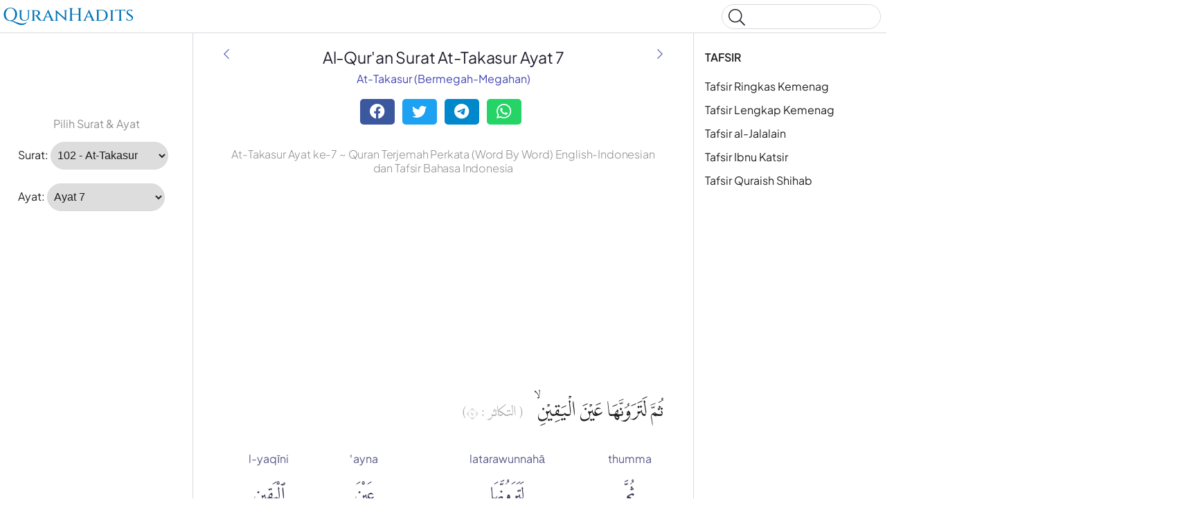

--- FILE ---
content_type: text/html
request_url: https://quranhadits.com/quran/102-at-takasur/at-takasur-ayat-7/
body_size: 5129
content:
<!doctype html>
<html lang="id"><head>
    <!-- Google tag (gtag.js) -->
    <script async src="https://www.googletagmanager.com/gtag/js?id=G-DF3K644T40"></script>
    <script>window.dataLayer = window.dataLayer || []; function gtag(){dataLayer.push(arguments);} gtag('js', new Date());gtag('config', 'G-DF3K644T40');
    </script>
    <meta charset="utf-8">
    <title>Surat At-Takasur Ayat 7 - Qur'an Tafsir Perkata</title>
    <meta name="description" content="Surat At-Takasur Ayat 7 Word By Word (Terjemah Perkata) English-Indonesia. Quran Terjemah Perkata lengkap disertai dengan Tafsir Ringkas Kemenag, Tafsir Lengkap Kemenag, Tafsir al-Jalalain, Tafsir Ibnu Katsir, Tafsir Quraish Shihab">
    <link rel="canonical" href="https://quranhadits.com/quran/102-at-takasur/at-takasur-ayat-7/">
    <meta name="viewport" content="width=device-width, initial-scale=1">
    <link rel="apple-touch-icon" sizes="180x180" href="/apple-touch-icon.png">
    <link rel="icon" type="image/png" sizes="32x32" href="/favicon-32x32.png">
    <link rel="icon" type="image/png" sizes="16x16" href="/favicon-16x16.png">
    <link rel="shortcut icon" href="/favicon.ico">
<link href="/assets/css/quran.css" rel="stylesheet">
<script type="application/ld+json">{"@context": "http://schema.org","@type": "WebPage","name": "Surat At-Takasur Ayat 7 - Qur'an Tafsir Perkata","headline": "Surat At-Takasur Ayat 7 - Qur'an Tafsir Perkata","inLanguage": "id","mainEntityOfPage": {"@type": "WebPage","@id": "https://quranhadits.com/quran/102-at-takasur/at-takasur-ayat-7/"},"publisher": {"@type": "Organization","name": "quranhadits.com","logo": {"@type": "imageObject","url": "https://quranhadits.com/assets/images/quranhadits.png"}},"author": {"@type": "Person","name": "QuranHadits"},"editor": "QuranHadits","url": "https://quranhadits.com/quran/102-at-takasur/at-takasur-ayat-7/"}</script><script async src="https://pagead2.googlesyndication.com/pagead/js/adsbygoogle.js?client=ca-pub-3288866780282962" crossorigin="anonymous"></script><script>
    var quranId = {layout: "quran_id", sura_num: "102", surah_slug: "102-at-takasur", surah_select: "102 - At-Takasur", ayah_num: "7"}         
</script>
</head>
<body dir="ltr">
  <svg class="md-svg">
      <defs>
      </defs>
 </svg>
  <input class="md-toggle" data-md-toggle="drawer" type="checkbox" id="__drawer">
  <input class="md-toggle" data-md-toggle="search" type="checkbox" id="__search">
  <label class="md-overlay" data-md-component="overlay" for="__drawer"></label>
  <a href="#content" tabindex="1" class="md-skip">
        Skip to content
      </a><header class="md-header" data-md-component="header">
    <nav class="md-header-nav md-grid">
      <div class="md-flex">
        <div class="md-flex__cell md-flex__cell--shrink">
          <label class="md-icon md-icon--menu md-header-nav__button" for="__drawer"></label>
        </div>
        <div class="md-flex__cell md-flex__cell--stretch">
          <div class="md-flex__ellipsis md-header-nav__title" data-md-component="title"><a href="https://quranhadits.com"><span>QuranHadits</span></a></div>
        </div>
        <div class="md-flex__cell md-flex__cell--shrink">
          <label class="md-icon md-icon--search md-header-nav__button" for="__search"></label>
          <div class="md-search" data-md-component="search" role="dialog">
            <label class="md-search__overlay" for="__search"></label>
            <div class="md-search__inner" role="search">
<div class="gcse-search"></div>
              <form class="md-search__form" name="search" action="/search.html" target="_top">
                <input type="text" class="md-search__input" name="q" placeholder="Search" data-md-component="query" data-md-state="active">
                <label class="md-icon md-search__icon" for="__search"></label>
                <button type="reset" class="md-icon md-search__icon" data-md-component="reset" tabindex="-1">&#xF00D;</button>
              </form>
              <div class="md-search__output">
                <div class="md-search__scrollwrap" data-md-scrollfix>
                  <div class="md-search-result" data-md-component="result">
                    <div class="md-search-result__meta">
                      Type to start searching
                    </div>
                    <ol class="md-search-result__list"></ol>
                  </div>
                </div>
              </div>
            </div>
          </div>
        </div>
      </div>
    </nav>
  </header><div class="md-container">
    <main class="md-main">
      <div class="md-main__inner md-grid" data-md-component="container">
        <div class="md-sidebar md-sidebar--primary" data-md-component="navigation">
          <div class="md-sidebar__scrollwrap">
            <div class="md-sidebar__inner">
              <nav class="md-nav md-nav--primary" data-md-level="0">
                <ul class="md-nav__list" data-md-scrollfix><li class="md-nav__item md-nav__item--active">
                    <input class="md-toggle md-nav__toggle" data-md-toggle="toc" type="checkbox" id="__toc">
                    <label class="md-nav__link md-nav__link--active" for="__toc">Tafsir <br><small class="text-muted">At-Takasur Ayat 7</small></label>
                    <nav class="md-nav md-nav--secondary">
                      <label class="md-nav__title" for="__toc">Tafsir</label>
                      <ul class="md-nav__list" data-md-scrollfix></ul>
                    </nav>
                  </li><p class="text-center text-muted">Pilih Surat &amp; Ayat</p>
<li class="md-nav__item md-nav__item--active">
  <div placeholder role="listitem">
    <label for="surah">Surat:</label>
    <select name="inputSura" id="inputSura" class="form-control" disabled>
    </select>
  </div>
</li>
<li class="md-nav__item md-nav__item--active">
  <div placeholder role="listitem">
    <label>Ayat:</label>
    <select name="inputAya" id="inputAya" class="form-control" disabled>
    </select>
  </div>
</li>
                </ul>
              </nav>
            </div>
          </div><script async src="https://pagead2.googlesyndication.com/pagead/js/adsbygoogle.js?client=ca-pub-3288866780282962" crossorigin="anonymous"></script>
          <!-- sl_160600 -->
          <ins class="adsbygoogle" style="display:block" data-ad-client="ca-pub-3288866780282962" data-ad-slot="5389216845" data-ad-format="auto" data-full-width-responsive="true"></ins>
          <script>(adsbygoogle = window.adsbygoogle || []).push({});</script></div><div class="md-sidebar md-sidebar--secondary" data-md-component="toc">
  <div class="md-sidebar__scrollwrap">
    <div class="md-sidebar__inner">
      <nav class="md-nav md-nav--secondary">
        <label class="md-nav__title" for="__toc">TAFSIR</label>
        <ul class="md-nav__list" data-md-scrollfix><li class="md-nav__item"><a href="#tafsir-ringkas-kemenag" class="md-nav__link">Tafsir Ringkas Kemenag</a></li><li class="md-nav__item"><a href="#tafsir-lengkap-kemenag" class="md-nav__link">Tafsir Lengkap Kemenag</a></li><li class="md-nav__item"><a href="#tafsir-jalalain" class="md-nav__link">Tafsir al-Jalalain</a></li><li class="md-nav__item"><a href="#tafsir-ibnu-katsir" class="md-nav__link">Tafsir Ibnu Katsir</a></li><li class="md-nav__item"><a href="#tafsir-quraish-shihab" class="md-nav__link">Tafsir Quraish Shihab</a></li></ul>
      </nav>
    </div>
  </div>
</div>
<div id="content" class="md-content">
<article class="md-content__inner md-typeset">
    <h1 id="title">Al-Qur'an Surat At-Takasur Ayat 7</h1>
    <div class="category">
        <a href="/quran/102-at-takasur/">At-Takasur (Bermegah-Megahan)</a>
    </div><a href="/quran/102-at-takasur/at-takasur-ayat-6/" title="Surat At-Takasur Ayat 6" rel="prev">
          <i class="md-icon md-icon--arrow-back"></i>
      </a><a href="/quran/102-at-takasur/at-takasur-ayat-8/" title="Surat At-Takasur Ayat 8" rel="next">
          <i class="md-icon md-icon--arrow-forward"></i>
      </a><div class="social-share">
        <div class="social-share">
          <a href="https://facebook.com/sharer.php?u=https%3A%2F%2Fquranhadits.com%2Fquran%2F102-at-takasur%2Fat-takasur-ayat-7%2F" rel="noopener noreferrer nofollow" target="_blank" class="btn social-btn btn-facebook">
            <i class="fa fa-facebook fa-lg"></i>
          </a>
          <a href="https://twitter.com/intent/tweet?url=https%3A%2F%2Fquranhadits.com%2Fquran%2F102-at-takasur%2Fat-takasur-ayat-7%2F&text=Surat+At-Takasur+Ayat+7" rel="noopener noreferrer nofollow" target="_blank" class="btn social-btn btn-twitter">
            <i class="fa fa-twitter fa-lg"></i>
          </a>
          <a href="https://telegram.me/share/url?url=https%3A%2F%2Fquranhadits.com%2Fquran%2F102-at-takasur%2Fat-takasur-ayat-7%2F&text=Surat+At-Takasur+Ayat+7" rel="noopener noreferrer nofollow" target="_blank" class="btn social-btn btn-telegram">
            <i class="fa fa-telegram fa-lg"></i>
          </a>
          <a href="https://web.whatsapp.com/send?l=en&text=Surat+At-Takasur+Ayat+7%20https%3A%2F%2Fquranhadits.com%2Fquran%2F102-at-takasur%2Fat-takasur-ayat-7%2F" rel="noopener noreferrer nofollow" target="_blank" class="btn social-btn btn-whatsapp">
            <i class="fa fa-whatsapp fa-lg"></i>
          </a>
        </div>
    </div> 
    <h2>At-Takasur Ayat ke-7 ~ Quran Terjemah Perkata (Word By Word) English-Indonesian dan Tafsir Bahasa Indonesia</h2>

    <script async src="https://pagead2.googlesyndication.com/pagead/js/adsbygoogle.js?client=ca-pub-3288866780282962" crossorigin="anonymous"></script>
    <!-- sl_resp2 -->
    <ins class="adsbygoogle" style="display:block" data-ad-client="ca-pub-3288866780282962" data-ad-slot="1288156479" data-ad-format="auto" data-full-width-responsive="true"></ins>
    <script>(adsbygoogle = window.adsbygoogle || []).push({});</script>

    <p class="quran-arabic" lang="ar" translate="no">ثُمَّ لَتَرَوُنَّهَا عَيْنَ الْيَقِيْنِۙ <small class="surah-ayah-info text-muted">( التكاثر : ٧)</small></p>
    <div id="quran-words" class="quran-list">
    <dl class="quran-dl"><dt class="qw-t" translate="no">thumma</dt><dt class="qw-c" lang="ar">ثُمَّ</dt><dt class="qw-m" lang="en">Then</dt><dd class="qw-b" lang="id">kemudian</dd></dl><dl class="quran-dl"><dt class="qw-t" translate="no">latarawunnahā</dt><dt class="qw-c" lang="ar">لَتَرَوُنَّهَا</dt><dt class="qw-m" lang="en">surely you will see it</dt><dd class="qw-b" lang="id">sungguh kamu akan melihatnya</dd></dl><dl class="quran-dl"><dt class="qw-t" translate="no">ʿayna</dt><dt class="qw-c" lang="ar">عَيْنَ</dt><dt class="qw-m" lang="en">(with the) eye</dt><dd class="qw-b" lang="id">mata/penglihatan</dd></dl><dl class="quran-dl"><dt class="qw-t" translate="no">l-yaqīni</dt><dt class="qw-c" lang="ar">ٱلْيَقِينِ</dt><dt class="qw-m" lang="en">(of) certainty</dt><dd class="qw-b" lang="id">pasti/yakin</dd></dl>
    </div>
    <h3 class="subtitle">Transliterasi Latin:</h3>    
    <q class="transliteration">ṡumma latarawunnahā 'ainal-yaqīn</q>  <em>(QS. 102:7)</em>    
    <h3 class="subtitle">English Sahih:</h3>
    <blockquote class="translation secondary" lang="en">Then you will surely see it with the eye of certainty. (<strong>QS. [102]At-Takathur verse 7</strong>)</blockquote>    
    <h3 class="subtitle">Arti / Terjemahan:</h3>
    <blockquote class="translation">Dan sesungguhnya kamu benar-benar akan melihatnya dengan 'ainul yaqin. (<strong>QS. At-Takasur ayat 7</strong>)</blockquote>

    <script async src="https://pagead2.googlesyndication.com/pagead/js/adsbygoogle.js?client=ca-pub-3288866780282962" crossorigin="anonymous"></script>
    <!-- newresponsive1 -->
    <ins class="adsbygoogle" style="display:block" data-ad-client="ca-pub-3288866780282962" data-ad-slot="8940978725" data-ad-format="auto" data-full-width-responsive="true"></ins>
    <script>(adsbygoogle = window.adsbygoogle || []).push({});</script><h3 id="tafsir-ringkas-kemenag"><a href="#tafsir-ringkas-kemenag">Tafsir Ringkas Kemenag<br><small>Kementrian Agama RI</small></a></h3>
    <p>Untuk menambah ketakutan manusia terhadap neraka Jahim, Allah mengulangi sumpahnya. Kemudian Aku bersumpah, kamu benar-benar akan melihatnya dengan mata kepala sendiri. Ketika itu kamu sadar betapa buruk akibat kelalaianmu dari iman dan taat kepada Allah.</p><h3 id="tafsir-lengkap-kemenag"><a href="#tafsir-lengkap-kemenag">Tafsir Lengkap Kemenag<br><small>Kementrian Agama RI</small></a></h3>
    <p>Kemudian dengan ayat ini, Allah menguatkan isi ayat sebelumnya, bahwa azab itu benar-benar akan dirasakan oleh orang yang teperdaya itu. Oleh karena itu, siapa saja dan dari golongan apa saja hendaklah bertakwa kepada Tuhannya serta menghindari perbuatan-perbuatan yang menyebabkan mereka disiksa. Hendaknya seseorang itu memperhatikan nikmat-nikmat Allah yang ada padanya untuk dipelihara dan dipergunakan sesuai dengan fungsi nikmat tersebut. Juga hendaknya mereka tidak melakukan kejahatan, mengada-adakan kemungkaran, dan mengharap-harapkan ampunan Allah hanya semata-mata dengan pengakuan beragama Islam dengan memakai nama dan gelar yang muluk-muluk, sedangkan ia menyalahi hukum-hukum Al-Qur'an dan melakukan tindakan yang sama dengan musuh Islam.</p><h3 id="tafsir-jalalain"><a href="#tafsir-jalalain">Tafsir al-Jalalain<br><small>Jalaluddin al-Mahalli dan Jalaluddin as-Suyuthi</small></a></h3>
    <p>(Dan sesungguhnya kalian benar-benar akan melihatnya) kalimat ayat ini mengukuhkan makna ayat sebelumnya (dengan pengetahuan yang yakin) lafal 'Ainal Yaqiin adalah Mashdar; demikian itu karena lafal Ra-aa dan lafal 'Aayana mempunyai arti yang sama.</p>  

    <script async src="https://pagead2.googlesyndication.com/pagead/js/adsbygoogle.js?client=ca-pub-3288866780282962" crossorigin="anonymous"></script>
    <!-- newresponsive2 -->
    <ins class="adsbygoogle" style="display:block" data-ad-client="ca-pub-3288866780282962" data-ad-slot="7915316445" data-ad-format="auto" data-full-width-responsive="true"></ins>
    <script>(adsbygoogle = window.adsbygoogle || []).push({});</script><h3 id="tafsir-ibnu-katsir"><a href="#tafsir-ibnu-katsir">Tafsir Ibnu Katsir<br><small>Ismail bin Umar Al-Quraisyi bin Katsir</small></a></h3>
    <p>Dan mengenai firman selanjutnya, yaitu&#58; <br /><br />Janganlah begitu, jika kalian mengetahui dengan pengetahuan 'ainul yaqin. (At-Takatsur&#58; 5) <br /><br />Yakni seandainya kalian mengetahui dengan pengetahuan yang sebenarnya, niscaya kalian tidak akan terlena dengan memperbanyak harta hingga lupa dari mencari pahala akhirat, sampai kalian masuk ke dalam kubur. Kemudian disebutkan dalam firman selanjutnya&#58;<br /><br />niscaya kalian benar-benar akan melihat neraka Jahim, dan sesungguhnya kalian benar-benar akan melihatnya dengan 'ainul yaqin. (At-Takatsur&#58; 6-7)<br /><br />Ini merupakan penjelasan dari ancaman yang telah disebutkan di atas, yaitu pada firman-Nya&#58; Janganlah begitu, kelak kalian akan mengetahui (akibat perbuatan kalian itu); dan janganlah begitu, kelak kalian akan mengetahui. (At-Takatsur&#58; 3-4)<br /><br />Allah mengancam mereka dengan keadaan tersebut, yaitu saat ahli neraka melihat neraka manakala neraka bergolak dengan sekali golak. Maka menyungkurlah semua malaikat terdekat dan nabi yang diutus dengan bersideku di atas kedua lututnya masing-masing karena takut menyaksikan peristiwa-peristiwa yang sangat mengerikan itu, sebagaimana yang akan disebutkan dalam atsar yang menceritakan keadaan tersebut.</p><h3 id="tafsir-quraish-shihab"><a href="#tafsir-quraish-shihab">Tafsir Quraish Shihab<br><small>Muhammad Quraish Shihab</small></a></h3>
    <p>Kemudian Aku bersumpah, dan Aku tekankan sumpah-Ku itu, bahwa kalian akan melihatnya dengan mata telanjang dan penuh keyakinan.</p></article>
</div>
</div>
    </main>
  </div><footer class="md-footer">
      <div class="md-footer-nav">
        <nav class="md-footer-nav__inner md-grid"><a href="/quran/102-at-takasur/at-takasur-ayat-6/" title="Surat At-Takasur Ayat 6 " class="md-flex md-footer-nav__link md-footer-nav__link--prev" rel="prev">
            <div class="md-flex__cell md-flex__cell--shrink">
              <i class="md-icon md-icon--arrow-back md-footer-nav__button"></i>
            </div>
            <div class="md-flex__cell md-flex__cell--stretch md-footer-nav__title">
              <span class="md-flex__ellipsis">
                <span class="md-footer-nav__direction">
                  Ayat Sebelumnya
                </span> Surat At-Takasur Ayat 6
              </span>
            </div>
          </a><a href="/quran/102-at-takasur/at-takasur-ayat-8/" title="Surat At-Takasur Ayat 8" class="md-flex md-footer-nav__link md-footer-nav__link--next" rel="next">
            <div class="md-flex__cell md-flex__cell--stretch md-footer-nav__title">
              <span class="md-flex__ellipsis">
                <span class="md-footer-nav__direction">
                  Ayat Selanjutnya
                </span> Surat At-Takasur Ayat 8
              </span>
            </div>
            <div class="md-flex__cell md-flex__cell--shrink">
              <i class="md-icon md-icon--arrow-forward md-footer-nav__button"></i>
            </div>
          </a></nav>
      </div>
      <div class="md-footer-meta md-typeset">
        <div class="md-footer-meta__inner md-grid">
          <div class="md-footer-copyright">
            <div class="md-footer-copyright__highlight">
              &copy; <span id="copyrighYear"></span> <a href="https://quranhadits.com">QuranHadits.com</a>
            </div>
          </div>
          <div class="md-footer-social"><div><small class="text-muted">&nbsp;&nbsp;sumber: quran.kemenag.go.id</small></div><a href="/about/" class="md-footer__link">About</a>
            <a href="/contact/" class="md-footer__link">Contact</a>
            <a href="/privacy/" class="md-footer__link">Privacy Policy</a>
          </div>
        </div>
      </div>
    </footer><script src="https://ajax.googleapis.com/ajax/libs/jquery/1.11.2/jquery.min.js"></script>
  <script>
    window.jQuery || document.write('<script src="/assets/js/jquery.min.js?v.1.11.2"><\/script>')
  </script><script src="/assets/js/quran.js"></script><script defer src="https://static.cloudflareinsights.com/beacon.min.js/vcd15cbe7772f49c399c6a5babf22c1241717689176015" integrity="sha512-ZpsOmlRQV6y907TI0dKBHq9Md29nnaEIPlkf84rnaERnq6zvWvPUqr2ft8M1aS28oN72PdrCzSjY4U6VaAw1EQ==" data-cf-beacon='{"version":"2024.11.0","token":"34c04c46c7dd4eab8669b5649e8ae11a","r":1,"server_timing":{"name":{"cfCacheStatus":true,"cfEdge":true,"cfExtPri":true,"cfL4":true,"cfOrigin":true,"cfSpeedBrain":true},"location_startswith":null}}' crossorigin="anonymous"></script>
</body>

</html>

--- FILE ---
content_type: text/html; charset=utf-8
request_url: https://www.google.com/recaptcha/api2/aframe
body_size: 265
content:
<!DOCTYPE HTML><html><head><meta http-equiv="content-type" content="text/html; charset=UTF-8"></head><body><script nonce="hlbOatQFrDF2soPmYO_syw">/** Anti-fraud and anti-abuse applications only. See google.com/recaptcha */ try{var clients={'sodar':'https://pagead2.googlesyndication.com/pagead/sodar?'};window.addEventListener("message",function(a){try{if(a.source===window.parent){var b=JSON.parse(a.data);var c=clients[b['id']];if(c){var d=document.createElement('img');d.src=c+b['params']+'&rc='+(localStorage.getItem("rc::a")?sessionStorage.getItem("rc::b"):"");window.document.body.appendChild(d);sessionStorage.setItem("rc::e",parseInt(sessionStorage.getItem("rc::e")||0)+1);localStorage.setItem("rc::h",'1768793758593');}}}catch(b){}});window.parent.postMessage("_grecaptcha_ready", "*");}catch(b){}</script></body></html>

--- FILE ---
content_type: text/css
request_url: https://quranhadits.com/assets/css/quran.css
body_size: 6835
content:
@font-face{font-family:"Plus Jakarta Sans";font-style:normal;font-weight:300;font-display:swap;src:url("/assets/fonts/plusjakartasans.woff2") format('woff2');unicode-range:U+0000-00FF, U+0131, U+0152-0153, U+02BB-02BC, U+02C6, U+02DA, U+02DC, U+2000-206F, U+2074, U+20AC, U+2122, U+2191, U+2193, U+2212, U+2215, U+FEFF, U+FFFD}@font-face{font-family:"Plus Jakarta Sans";font-style:normal;font-weight:400;font-display:swap;src:url("/assets/fonts/plusjakartasans.woff2") format('woff2');unicode-range:U+0000-00FF, U+0131, U+0152-0153, U+02BB-02BC, U+02C6, U+02DA, U+02DC, U+2000-206F, U+2074, U+20AC, U+2122, U+2191, U+2193, U+2212, U+2215, U+FEFF, U+FFFD}@font-face{font-family:"Plus Jakarta Sans";font-style:normal;font-weight:500;font-display:swap;src:url("/assets/fonts/plusjakartasans.woff2") format('woff2');unicode-range:U+0000-00FF, U+0131, U+0152-0153, U+02BB-02BC, U+02C6, U+02DA, U+02DC, U+2000-206F, U+2074, U+20AC, U+2122, U+2191, U+2193, U+2212, U+2215, U+FEFF, U+FFFD}@font-face{font-family:"Plus Jakarta Sans";font-style:normal;font-weight:600;font-display:swap;src:url("/assets/fonts/plusjakartasans.woff2") format('woff2');unicode-range:U+0000-00FF, U+0131, U+0152-0153, U+02BB-02BC, U+02C6, U+02DA, U+02DC, U+2000-206F, U+2074, U+20AC, U+2122, U+2191, U+2193, U+2212, U+2215, U+FEFF, U+FFFD}@font-face{font-family:"Plus Jakarta Sans";font-style:normal;font-weight:700;font-display:swap;src:url("/assets/fonts/plusjakartasans.woff2") format('woff2');unicode-range:U+0000-00FF, U+0131, U+0152-0153, U+02BB-02BC, U+02C6, U+02DA, U+02DC, U+2000-206F, U+2074, U+20AC, U+2122, U+2191, U+2193, U+2212, U+2215, U+FEFF, U+FFFD}@font-face{font-family:"mdicons";font-style:normal;font-weight:400;src:url("/assets/fonts/mdicons.woff2") format("woff2")}@font-face{font-family:'amiri_quran';font-style:normal;font-weight:400;font-display:swap;src:url("/assets/fonts/amiri_quran.woff2") format('woff2')}@font-face{font-family:'id_lpmq';src:url("/assets/fonts/id_lpmq.woff2") format('woff2');font-style:normal;font-weight:normal;font-display:swap}.text-muted{color:#909090}html{box-sizing:border-box}*,:after,:before{box-sizing:inherit}html{-webkit-text-size-adjust:none;-moz-text-size-adjust:none;-ms-text-size-adjust:none;text-size-adjust:none}body{margin:0}hr{overflow:visible;box-sizing:content-box}a{-webkit-text-decoration-skip:objects}a,button,input,label{-webkit-tap-highlight-color:transparent}a{color:inherit;text-decoration:none}a:hover{color:#4747B5}small,sub,sup{font-size:80%}sub,sup{position:relative;line-height:0;vertical-align:baseline}sub{bottom:-0.25em}sup{top:-0.5em}img{border-style:none}table{border-collapse:separate;border-spacing:0}td,th{font-weight:400;vertical-align:top}button{margin:0;padding:0;border:0;outline-style:none;background:transparent;font-size:inherit}input{border:0;outline:0}.md-icon,.md-nav__button,.md-nav__link:after,.md-nav__title:before{font-family:'mdicons';font-style:normal;font-variant:normal;font-weight:400;line-height:1;text-transform:none;white-space:nowrap;speak:none;word-wrap:normal;direction:ltr}.md-content{min-height:100vh}.md-content__icon,.md-footer-nav__button,.md-header-nav__button,.md-nav__button,.md-nav__title:before{display:inline-block;margin:0.2rem;padding:0.4rem;font-size:1.2rem;cursor:pointer}.md-icon--arrow-back:before{content:"\F053"}.md-icon--arrow-forward:before{content:"\F054"}.md-icon--menu:before{content:"\F0C9"}.md-icon--search:before{content:"\F002"}body{-webkit-font-smoothing:antialiased;-moz-osx-font-smoothing:grayscale}body,input{color:rgba(0, 0, 0, 0.87);font-feature-settings:"kern", "liga";font-family:"Plus Jakarta Sans", Helvetica Neue, Helvetica, Arial, sans-serif}code,kbd,pre{color:rgba(0, 0, 0, 0.87);font-feature-settings:"kern";font-family:Courier New, Courier, monospace}.md-typeset{font-size:0.8rem;line-height:1.7;-webkit-print-color-adjust:exact}.md-typeset blockquote,.md-typeset ol,.md-typeset p,.md-typeset ul{margin:0.7em 0}.md-typeset h1{margin:0 0 1rem;color:#1f1e2e;font-size:1.15rem;line-height:1.5;text-align:center}.md-typeset h1,.md-typeset h2{font-weight:400;letter-spacing:-0.01em}.md-typeset h2{font-size:1.11rem;line-height:1.3}.md-typeset h3{margin:1.5rem 0 0.8rem;font-size:1.1rem;font-weight:400;line-height:1.3}.md-typeset h2 + h3{margin-top:0.8rem}.md-typeset h4{font-size:1rem}.md-typeset h4,.md-typeset h5,.md-typeset h6{margin:0.8rem 0;font-weight:400;letter-spacing:-0.01em}.md-typeset h5,.md-typeset h6{color:rgba(0, 0, 0, 0.54);font-size:0.64rem}.md-typeset h5{text-transform:uppercase}.md-typeset hr{margin:1.5em 0;border-bottom:0.05rem dotted rgba(0, 0, 0, 0.26)}.md-typeset a{color:#4747B5;word-break:break-word}.md-typeset a,.md-typeset a:before{-webkit-transition:color 0.125s;transition:color 0.125s}.md-typeset a:active,.md-typeset a:hover{color:#9292DE}.md-typeset code,.md-typeset pre{background-color:hsla(0, 0%, 92.5%, 0.5);color:#37474f;font-size:85%;direction:ltr}.md-typeset code{margin:0 0.29412em;padding:0.07353em 0;border-radius:0.1rem;box-shadow:0.29412em 0 0 hsla(0, 0%, 92.5%, 0.5), -0.29412em 0 0 hsla(0, 0%, 92.5%, 0.5);word-break:break-word;-webkit-box-decoration-break:clone;box-decoration-break:clone}.md-typeset h1 code,.md-typeset h2 code,.md-typeset h3 code,.md-typeset h4 code,.md-typeset h5 code,.md-typeset h6 code{margin:0;background-color:transparent;box-shadow:none}.md-typeset a > code{margin:inherit;padding:inherit;border-radius:initial;background-color:inherit;color:inherit;box-shadow:none}.md-typeset pre{position:relative;margin:1em 0;border-radius:0.1rem;line-height:1.4;-webkit-overflow-scrolling:touch}.md-typeset pre > code{display:block;margin:0;padding:0.525rem 0.6rem;background-color:transparent;font-size:inherit;box-shadow:none;-webkit-box-decoration-break:slice;box-decoration-break:slice;overflow:auto}.md-typeset pre > code::-webkit-scrollbar{width:0.2rem;height:0.2rem}.md-typeset pre > code::-webkit-scrollbar-thumb{background-color:rgba(0, 0, 0, 0.26)}.md-typeset pre > code::-webkit-scrollbar-thumb:hover{background-color:#9292DE}.md-typeset kbd{padding:0 0.29412em;border-radius:0.15rem;border:0.05rem solid #c9c9c9;border-bottom-color:#bcbcbc;background-color:#fcfcfc;color:#555;font-size:85%;box-shadow:0 0.05rem 0 #b0b0b0;word-break:break-word}.md-typeset mark{margin:0 0.25em;padding:0.0625em 0;border-radius:0.1rem;background-color:rgba(255, 235, 59, 0.5);box-shadow:0.25em 0 0 rgba(255, 235, 59, 0.5), -0.25em 0 0 rgba(255, 235, 59, 0.5);word-break:break-word;-webkit-box-decoration-break:clone;box-decoration-break:clone}.md-typeset abbr{border-bottom:0.05rem dotted rgba(0, 0, 0, 0.54);text-decoration:none;cursor:help}.md-typeset small{opacity:0.75}.md-typeset sub,.md-typeset sup{margin-left:0.07812em}.md-typeset blockquote{padding-left:0.6rem;border-left:0.2rem solid rgba(0, 0, 0, 0.26);color:rgba(0, 0, 0, 0.9)}.md-typeset blockquote.translation.secondary{border-color:rgba(51, 0, 102, .58);font-style:italic;color:#666}.md-typeset ul{list-style-type:disc}.md-typeset ol,.md-typeset ul{margin-left:0.625em;padding:0}.md-typeset ol ol,.md-typeset ul ol{list-style-type:lower-alpha}.md-typeset ol ol ol,.md-typeset ul ol ol{list-style-type:lower-roman}.md-typeset ol li,.md-typeset ul li{margin-bottom:0.3em;margin-left:1.25em}.md-typeset ol li blockquote,.md-typeset ol li p,.md-typeset ul li blockquote,.md-typeset ul li p{margin:0.5em 0}.md-typeset ol li:last-child,.md-typeset ul li:last-child{margin-bottom:0}.md-typeset ol li ol,.md-typeset ol li ul,.md-typeset ul li ol,.md-typeset ul li ul{margin:0.5em 0 0.5em 0.625em}.md-typeset dd{margin:1em 0 1em 1.875em}.md-typeset iframe,.md-typeset img,.md-typeset svg{max-width:100%}.md-typeset table:not([class]){box-shadow:0 2px 2px 0 rgba(0, 0, 0, 0.14), 0 1px 5px 0 rgba(0, 0, 0, 0.12), 0 3px 1px -2px rgba(0, 0, 0, 0.2);display:inline-block;max-width:100%;border-radius:0.1rem;font-size:0.64rem;overflow:auto;-webkit-overflow-scrolling:touch}.md-typeset table:not([class]) + *{margin-top:1.5em}.md-typeset table:not([class]) td:not([align]),.md-typeset table:not([class]) th:not([align]){text-align:left}.md-typeset table:not([class]) th{min-width:5rem;padding:0.6rem 0.8rem;background-color:rgba(0, 0, 0, 0.54);color:#fff;vertical-align:top}.md-typeset table:not([class]) td{padding:0.6rem 0.8rem;border-top:0.05rem solid rgba(0, 0, 0, 0.07);vertical-align:top}.md-typeset table:not([class]) tr{-webkit-transition:background-color 0.125s;transition:background-color 0.125s}.md-typeset table:not([class]) tr:hover{background-color:rgba(0, 0, 0, 0.035);box-shadow:inset 0 0.05rem 0 #fff}.md-typeset table:not([class]) tr:first-child td{border-top:0}.md-typeset table:not([class]) a{word-break:normal}.md-typeset__scrollwrap{margin:1em -0.8rem;overflow-x:auto;-webkit-overflow-scrolling:touch}.md-typeset .md-typeset__table{display:inline-block;margin-bottom:0.5em;padding:0 0.8rem}.md-typeset .md-typeset__table table{display:table;width:100%;margin:0;overflow:hidden}html{font-size:125%;overflow-x:hidden}body,html{height:100%}body{position:relative;font-size:0.5rem}hr{display:block;height:0.05rem;padding:0;border:0}.md-svg{display:none}.md-grid{margin-right:auto;margin-left:auto}.md-container,.md-main{overflow:auto}.md-container{display:table;width:100%;height:100%;table-layout:fixed}.md-main{display:table-row;height:100%}.md-main__inner{height:100%;padding-bottom:0.05rem}.md-toggle{display:none}.md-overlay{position:fixed;top:0;width:0;height:0;-webkit-transition:width 0s 0.25s, height 0s 0.25s, opacity 0.25s;transition:width 0s 0.25s, height 0s 0.25s, opacity 0.25s;background-color:rgba(0, 0, 0, 0.54);opacity:0;z-index:3}.md-flex{display:table}.md-flex__cell{display:table-cell;position:relative;vertical-align:top}.md-flex__cell--shrink{width:0}.md-flex__cell--stretch{display:table;width:100%;table-layout:fixed}.md-flex__ellipsis{display:table-cell;text-overflow:ellipsis;white-space:nowrap;overflow:hidden}.md-skip{position:fixed;width:0.05rem;height:0.05rem;margin:0.5rem;padding:0.3rem 0.5rem;-webkit-transform:translateY(0.4rem);transform:translateY(0.4rem);border-radius:0.1rem;background-color:rgba(0, 0, 0, 0.87);color:#fff;font-size:0.64rem;opacity:0;overflow:hidden}.md-skip:focus{width:auto;height:auto;clip:auto;-webkit-transform:translateX(0);transform:translateX(0);-webkit-transition:opacity 0.175s 75ms, -webkit-transform 0.25s cubic-bezier(0.4, 0, 0.2, 1);transition:opacity 0.175s 75ms, -webkit-transform 0.25s cubic-bezier(0.4, 0, 0.2, 1);transition:transform 0.25s cubic-bezier(0.4, 0, 0.2, 1), opacity 0.175s 75ms;transition:transform 0.25s cubic-bezier(0.4, 0, 0.2, 1), opacity 0.175s 75ms, -webkit-transform 0.25s cubic-bezier(0.4, 0, 0.2, 1);opacity:1;z-index:10}@page{margin:25mm}.md-content__inner{padding:0 0.8rem 1rem}.md-content__inner:before{display:block;height:0.4rem;content:""}.md-content__inner > :last-child{margin-bottom:0}.md-content__icon{position:relative;margin:0.4rem 0;padding:0;float:right}.md-typeset .md-content__icon{color:rgba(0, 0, 0, 0.26)}.md-header{top:0;right:0;left:0;height:2.4rem;background:#fff;color:#202124;border-bottom:1px solid #D7D9DE;z-index:2;-webkit-backface-visibility:hidden;backface-visibility:hidden}.md-header-nav{padding:0 0.2rem}.md-header-nav__button{position:relative;-webkit-transition:opacity 0.25s;transition:opacity 0.25s;z-index:1}.md-header-nav__button:hover{opacity:0.7}.md-header-nav__button.md-logo *{display:block}.md-header-nav__title{font-family:"mdicons";font-size:1.3rem;color:#0074b5;line-height:2.4rem}.md-header-nav__title #lang{font-family:"Plus Jakarta Sans", Helvetica Neue, Helvetica, Arial, sans-serif;font-size:16px;vertical-align:top;}.md-footer{background-color:#1f1e2e;color:#fff}.md-footer-nav__inner{padding:0.2rem;overflow:auto}.md-footer-nav__link{padding-top:1.4rem;padding-bottom:0.4rem;-webkit-transition:opacity 0.25s;transition:opacity 0.25s}.md-footer-nav__link:hover{opacity:0.7}.md-footer-nav__link--prev{width:25%;float:left}.md-footer-nav__link--next{width:75%;float:right;text-align:right}.md-footer-nav__button{-webkit-transition:background 0.25s;transition:background 0.25s}.md-footer-nav__title{position:relative;padding:0 1rem;font-size:0.7rem;line-height:2.4rem}.md-footer-nav__direction{position:absolute;right:0;left:0;margin-top:-1rem;padding:0 1rem;color:hsla(0, 0%, 100%, 0.4);font-size:0.65rem}.md-footer-meta{background-color:#181824}.md-footer-meta__inner{padding:0.2rem;overflow:auto}html .md-footer-meta.md-typeset a{color:hsla(0, 0%, 100%, 0.7)}html .md-footer-meta.md-typeset a:focus,html .md-footer-meta.md-typeset a:hover{color:#fff}.md-footer-copyright{margin:0 0.6rem;padding:0.7rem 0;color:hsla(0, 0%, 100%, 0.3);font-size:0.64rem}.md-footer-copyright__highlight{color:hsla(0, 0%, 100%, 0.7)}.md-footer-social{margin:0 0.4rem;padding:0.2rem 0 0.6rem}.md-footer__link{display:inline-block;padding:0 0.5rem;font-size:0.7rem;text-align:center}.md-footer__link:before{line-height:1.9}.md-nav{font-size:0.8rem;}.md-nav__title{display:block;margin-bottom:1rem;padding:0 0.6rem;font-weight:600;text-overflow:ellipsis;overflow:hidden}.md-nav__title:before{display:none;content:"\F053"}.md-nav__title .md-nav__button{display:none}.md-nav__list{margin:0;margin-top: 20px;padding:0;list-style:none}.md-nav__item{padding:0 0.6rem}.md-nav__item:last-child{padding-bottom:0.6rem}.md-nav__item .md-nav__item{padding-right:0}.md-nav__item .md-nav__item:last-child{padding-bottom:0;border:0}.md-nav__button img{width:100%;height:auto}.md-nav__link{display:block;margin-top:0.625em;-webkit-transition:color 0.125s;transition:color 0.125s;text-overflow:ellipsis;cursor:pointer;overflow:hidden;line-height: 1.3;}.md-nav__item--nested > .md-nav__link:after{content:"\F105"}html .md-nav__link[for="__toc"],html .md-nav__link[for="__toc"] + .md-nav__link:after,html .md-nav__link[for="__toc"] ~ .md-nav{display:none}.md-nav__link[data-md-state="blur"]{color:rgba(0, 0, 0, 0.54)}.md-nav__link--active,.md-nav__link:active{color:#4747B5}.md-nav__item--nested > .md-nav__link{color:inherit}.md-nav__link:focus,.md-nav__link:hover{color:#9292DE}.md-search__overlay{opacity:0;z-index:1}.md-search__form{position:relative}.md-search__input{position:relative;padding:0 2.2rem 0 3.6rem;text-overflow:ellipsis;z-index:2}.md-search__input::placeholder{-webkit-transition:color 0.25s cubic-bezier(0.1, 0.7, 0.1, 1);transition:color 0.25s cubic-bezier(0.1, 0.7, 0.1, 1)}.md-search__input::placeholder,.md-search__input ~ .md-search__icon{color:rgba(0, 0, 0, 0.54)}.md-search__icon{position:absolute;-webkit-transition:color 0.25s cubic-bezier(0.1, 0.7, 0.1, 1), opacity 0.25s;transition:color 0.25s cubic-bezier(0.1, 0.7, 0.1, 1), opacity 0.25s;font-size:1.2rem;cursor:pointer;z-index:2}.md-search__icon:hover{opacity:0.7}.md-search__icon[for="__search"]{top:0.5rem;left:0.5rem}.md-search__icon[for="__search"]:before{content:"\F002"}.md-search__icon[type="reset"]{top:0.3rem;right:0.5rem;-webkit-transform:scale(0.125);transform:scale(0.125);-webkit-transition:opacity 0.15s, -webkit-transform 0.15s cubic-bezier(0.1, 0.7, 0.1, 1);transition:opacity 0.15s, -webkit-transform 0.15s cubic-bezier(0.1, 0.7, 0.1, 1);transition:transform 0.15s cubic-bezier(0.1, 0.7, 0.1, 1), opacity 0.15s;transition:transform 0.15s cubic-bezier(0.1, 0.7, 0.1, 1), opacity 0.15s, -webkit-transform 0.15s cubic-bezier(0.1, 0.7, 0.1, 1);opacity:0}[data-md-toggle="search"]:checked ~ .md-header .md-search__input:valid ~ .md-search__icon[type="reset"]{-webkit-transform:scale(1);transform:scale(1);opacity:1}[data-md-toggle="search"]:checked ~ .md-header .md-search__input:valid ~ .md-search__icon[type="reset"]:hover{opacity:0.7}.md-search-result__meta{padding:0 0.8rem;background-color:rgba(0, 0, 0, 0.07);color:rgba(0, 0, 0, 0.54);font-size:0.64rem;line-height:1.8rem}.md-sidebar{position:absolute;width:13.9rem;padding:1.2rem 0;overflow:hidden}.md-sidebar[data-md-state="lock"]{position:fixed;top:2.4rem}.md-sidebar--secondary{display:none}.md-sidebar__scrollwrap{max-height:100%;margin:0 0.2rem;overflow-y:auto;-webkit-backface-visibility:hidden;backface-visibility:hidden}.md-sidebar__scrollwrap::-webkit-scrollbar{width:0.2rem;height:0.2rem}.md-sidebar__scrollwrap::-webkit-scrollbar-thumb{background-color:rgba(0, 0, 0, 0.26)}.md-sidebar__scrollwrap::-webkit-scrollbar-thumb:hover{background-color:#9292DE}.md-typeset h1[id]:before{display:block;margin-top:-9px;padding-top:9px;content:""}.md-typeset h1[id]:target:before{margin-top:-3.45rem;padding-top:3.45rem}.md-typeset h2[id]:before{display:block;margin-top:-8px;padding-top:8px;content:""}.md-typeset h2[id]:target:before{margin-top:-3.4rem;padding-top:3.4rem}.md-typeset h3[id]:before{display:block;margin-top:-9px;padding-top:9px;content:""}.md-typeset h3[id]:target:before{margin-top:-3.45rem;padding-top:3.45rem}.md-typeset h4[id]:before{display:block;margin-top:-9px;padding-top:9px;content:""}.md-typeset h4[id]:target:before{margin-top:-3.45rem;padding-top:3.45rem}.md-typeset h5[id]:before{display:block;margin-top:-11px;padding-top:11px;content:""}.md-typeset h5[id]:target:before{margin-top:-3.55rem;padding-top:3.55rem}.md-typeset h6[id]:before{display:block;margin-top:-11px;padding-top:11px;content:""}.md-typeset h6[id]:target:before{margin-top:-3.55rem;padding-top:3.55rem}.md-nav--primary .md-nav__link{position:relative;margin-top:0;padding:0.3rem 0.8rem}.md-nav--primary .md-nav__link:after{position:absolute;top:50%;right:0.6rem;margin-top:-0.6rem;color:inherit;font-size:1.2rem}@media print{.md-typeset a:after{color:rgba(0, 0, 0, 0.54);content:" [" attr(href) "]"}.md-typeset code,.md-typeset pre{white-space:pre-wrap}.md-typeset code{box-shadow:none;-webkit-box-decoration-break:initial;box-decoration-break:slice}.md-content__icon,.md-footer,.md-header,.md-sidebar,.md-typeset .headerlink{display:none}}@media only screen and (max-width: 44.9375em){.md-typeset pre{margin:1em -0.8rem;border-radius:0}.md-typeset pre > code{padding:0.525rem 0.8rem}.md-footer-nav__link--prev .md-footer-nav__title{display:none}}@media only screen and (min-width: 100em){html{font-size:137.5%}}@media only screen and (min-width: 125em){html{font-size:150%}}@media only screen and (max-width: 59.9375em){body[data-md-state="lock"]{overflow:hidden}.ios body[data-md-state="lock"] .md-container{display:none}html .md-nav__link[for="__toc"]{display:block;padding-right:2.4rem}html .md-nav__link[for="__toc"]:after{color:inherit;content:"\F0CA"}html .md-nav__link[for="__toc"] + .md-nav__link{display:none}html .md-nav__link[for="__toc"] ~ .md-nav{display:-webkit-box;display:flex}.md-search__overlay{position:absolute;top:0.2rem;left:0.2rem;width:1.8rem;height:1.8rem;-webkit-transform-origin:center;transform-origin:center;-webkit-transition:opacity 0.2s 0.2s, -webkit-transform 0.3s 0.1s;transition:opacity 0.2s 0.2s, -webkit-transform 0.3s 0.1s;transition:transform 0.3s 0.1s, opacity 0.2s 0.2s;transition:transform 0.3s 0.1s, opacity 0.2s 0.2s, -webkit-transform 0.3s 0.1s;border-radius:1rem;background-color:#fff;overflow:hidden;pointer-events:none}[data-md-toggle="search"]:checked ~ .md-header .md-search__overlay{-webkit-transition:opacity 0.1s, -webkit-transform 0.4s;transition:opacity 0.1s, -webkit-transform 0.4s;transition:transform 0.4s, opacity 0.1s;transition:transform 0.4s, opacity 0.1s, -webkit-transform 0.4s;opacity:1}.md-search__inner{position:fixed;top:0;left:100%;width:100%;height:100%;-webkit-transform:translateX(5%);transform:translateX(5%);-webkit-transition:right 0s 0.3s, left 0s 0.3s, opacity 0.15s 0.15s, -webkit-transform 0.15s cubic-bezier(0.4, 0, 0.2, 1) 0.15s;transition:right 0s 0.3s, left 0s 0.3s, opacity 0.15s 0.15s, -webkit-transform 0.15s cubic-bezier(0.4, 0, 0.2, 1) 0.15s;transition:right 0s 0.3s, left 0s 0.3s, transform 0.15s cubic-bezier(0.4, 0, 0.2, 1) 0.15s, opacity 0.15s 0.15s;transition:right 0s 0.3s, left 0s 0.3s, transform 0.15s cubic-bezier(0.4, 0, 0.2, 1) 0.15s, opacity 0.15s 0.15s, -webkit-transform 0.15s cubic-bezier(0.4, 0, 0.2, 1) 0.15s;opacity:0;z-index:2}[data-md-toggle="search"]:checked ~ .md-header .md-search__inner{left:0;-webkit-transform:translateX(0);transform:translateX(0);-webkit-transition:right 0s 0s, left 0s 0s, opacity 0.15s 0.15s, -webkit-transform 0.15s cubic-bezier(0.1, 0.7, 0.1, 1) 0.15s;transition:right 0s 0s, left 0s 0s, opacity 0.15s 0.15s, -webkit-transform 0.15s cubic-bezier(0.1, 0.7, 0.1, 1) 0.15s;transition:right 0s 0s, left 0s 0s, transform 0.15s cubic-bezier(0.1, 0.7, 0.1, 1) 0.15s, opacity 0.15s 0.15s;transition:right 0s 0s, left 0s 0s, transform 0.15s cubic-bezier(0.1, 0.7, 0.1, 1) 0.15s, opacity 0.15s 0.15s, -webkit-transform 0.15s cubic-bezier(0.1, 0.7, 0.1, 1) 0.15s;opacity:1}.md-search__input{width:100%;height:2.4rem;font-size:0.9rem}.md-search__icon[for="__search"]{top:0.6rem;left:0.8rem}.md-search__icon[for="__search"][for="__search"]:before{content:"\F053"}.md-search__icon[type="reset"]{top:0.6rem;right:0.8rem}.md-search__output{top:2.4rem;bottom:0}}@media only screen and (max-width: 76.1875em){.md-header-nav__title{text-align:center}.md-footer-meta__inner{text-align:center}[data-md-toggle="drawer"]:checked ~ .md-overlay{width:100%;height:100%;-webkit-transition:width 0s, height 0s, opacity 0.25s;transition:width 0s, height 0s, opacity 0.25s;opacity:1}.md-header-nav__button.md-icon--home,.md-header-nav__button.md-logo{display:none}.md-nav{background-color:#fff}.md-nav--primary,.md-nav--primary .md-nav{display:-webkit-box;display:flex;position:absolute;top:0;right:0;left:0;-webkit-box-orient:vertical;-webkit-box-direction:normal;flex-direction:column;height:100%;z-index:1}.md-nav--primary .md-nav__item,.md-nav--primary .md-nav__title{line-height:1.5}html .md-nav--primary .md-nav__title{position:relative;height:4.5rem;padding:2rem 0.8rem 0.2rem;background-color:rgba(0, 0, 0, 0.07);color:rgba(0, 0, 0, 0.54);font-weight:400;line-height:2.4rem;white-space:nowrap;cursor:pointer}html .md-nav--primary .md-nav__title:before{display:block;position:absolute;top:0.2rem;left:0.2rem;width:2rem;height:2rem;color:rgba(0, 0, 0, 0.54)}html .md-nav--primary .md-nav__title ~ .md-nav__list{background-color:#fff}html .md-nav--primary .md-nav__title ~ .md-nav__list > .md-nav__item:first-child{border-top:0}html .md-nav--primary .md-nav__title--site{position:relative;background-color:#4747B5;color:#fff}html .md-nav--primary .md-nav__title--site .md-nav__button{display:block;position:absolute;top:0.2rem;left:0.2rem;width:3.2rem;height:3.2rem;font-size:2.4rem}html .md-nav--primary .md-nav__title--site:before{display:none}.md-nav--primary .md-nav__list{-webkit-box-flex:1;flex:1;overflow-y:auto}.md-nav--primary .md-nav__item--nested > .md-nav__link{padding-right:2.4rem}.md-nav--primary .md-nav__item--nested > .md-nav__link:after{content:"\F105"}.md-nav--primary .md-nav--secondary .md-nav__link{position:static}.md-nav--primary .md-nav--secondary .md-nav{position:static;background-color:transparent}.md-nav--primary .md-nav--secondary .md-nav .md-nav__link{padding-left:1.4rem}.md-nav--primary .md-nav--secondary .md-nav .md-nav .md-nav__link{padding-left:2rem}.md-nav--primary .md-nav--secondary .md-nav .md-nav .md-nav .md-nav__link{padding-left:2.6rem}.md-nav--primary .md-nav--secondary .md-nav .md-nav .md-nav .md-nav .md-nav__link{padding-left:3.2rem}.md-nav__toggle ~ .md-nav{display:-webkit-box;display:flex;-webkit-transform:translateX(100%);transform:translateX(100%);-webkit-transition:opacity 0.125s 0.05s, -webkit-transform 0.25s cubic-bezier(0.8, 0, 0.6, 1);transition:opacity 0.125s 0.05s, -webkit-transform 0.25s cubic-bezier(0.8, 0, 0.6, 1);transition:transform 0.25s cubic-bezier(0.8, 0, 0.6, 1), opacity 0.125s 0.05s;transition:transform 0.25s cubic-bezier(0.8, 0, 0.6, 1), opacity 0.125s 0.05s, -webkit-transform 0.25s cubic-bezier(0.8, 0, 0.6, 1);opacity:0}.no-csstransforms3d .md-nav__toggle ~ .md-nav{display:none}.md-nav__toggle:checked ~ .md-nav{-webkit-transform:translateX(0);transform:translateX(0);-webkit-transition:opacity 0.125s 0.125s, -webkit-transform 0.25s cubic-bezier(0.4, 0, 0.2, 1);transition:opacity 0.125s 0.125s, -webkit-transform 0.25s cubic-bezier(0.4, 0, 0.2, 1);transition:transform 0.25s cubic-bezier(0.4, 0, 0.2, 1), opacity 0.125s 0.125s;transition:transform 0.25s cubic-bezier(0.4, 0, 0.2, 1), opacity 0.125s 0.125s, -webkit-transform 0.25s cubic-bezier(0.4, 0, 0.2, 1);opacity:1}.no-csstransforms3d .md-nav__toggle:checked ~ .md-nav{display:-webkit-box;display:flex}.md-sidebar--primary{position:fixed;top:0;left:-13.9rem;width:13.9rem;height:100%;-webkit-transform:translateX(0);transform:translateX(0);-webkit-transition:box-shadow 0.25s, -webkit-transform 0.25s cubic-bezier(0.4, 0, 0.2, 1);transition:box-shadow 0.25s, -webkit-transform 0.25s cubic-bezier(0.4, 0, 0.2, 1);transition:transform 0.25s cubic-bezier(0.4, 0, 0.2, 1), box-shadow 0.25s;transition:transform 0.25s cubic-bezier(0.4, 0, 0.2, 1), box-shadow 0.25s, -webkit-transform 0.25s cubic-bezier(0.4, 0, 0.2, 1);background-color:#fff;z-index:3}.no-csstransforms3d .md-sidebar--primary{display:none}[data-md-toggle="drawer"]:checked ~ .md-container .md-sidebar--primary{box-shadow:0 8px 10px 1px rgba(0, 0, 0, 0.14), 0 3px 14px 2px rgba(0, 0, 0, 0.12), 0 5px 5px -3px rgba(0, 0, 0, 0.4);-webkit-transform:translateX(13.9rem);transform:translateX(13.9rem)}.no-csstransforms3d [data-md-toggle="drawer"]:checked ~ .md-container .md-sidebar--primary{display:block}.md-sidebar--primary .md-sidebar__scrollwrap{overflow:hidden;position:absolute;top:0;right:0;bottom:0;left:0;margin:0}}@media only screen and (min-width: 60em){.md-content{margin-right:13.9rem}.md-header-nav__button.md-icon--search{display:none}.md-search{padding:0.2rem}.md-search__overlay{position:fixed;top:0;left:0;width:0;height:0;-webkit-transition:width 0s 0.25s, height 0s 0.25s, opacity 0.25s;transition:width 0s 0.25s, height 0s 0.25s, opacity 0.25s;background-color:rgba(0, 0, 0, 0.54);cursor:pointer}[data-md-toggle="search"]:checked ~ .md-header .md-search__overlay{width:100%;height:100%;-webkit-transition:width 0s, height 0s, opacity 0.25s;transition:width 0s, height 0s, opacity 0.25s;opacity:1}.md-search__inner{position:relative;width:11.5rem;padding:0.1rem 0;float:right;-webkit-transition:width 0.25s cubic-bezier(0.1, 0.7, 0.1, 1);transition:width 0.25s cubic-bezier(0.1, 0.7, 0.1, 1)}.md-search__form,.md-search__input{border-radius:1rem}.md-search__input{width:100%;height:1.8rem;padding-left:2.2rem;border:1px solid #D7D9DE;color:inherit;font-size:0.8rem}.md-search__input + .md-search__icon{color:inherit}.md-search__input::-webkit-input-placeholder{color:hsla(0, 0%, 100%, 0.7)}.md-search__input::-moz-placeholder{color:hsla(0, 0%, 100%, 0.7)}.md-search__input:-ms-input-placeholder{color:hsla(0, 0%, 100%, 0.7)}.md-search__input::-ms-input-placeholder{color:hsla(0, 0%, 100%, 0.7)}.md-search__input::placeholder{color:hsla(0, 0%, 100%, 0.7)}.md-search__input:hover{background-color:hsla(0, 0%, 100%, 0.12)}[data-md-toggle="search"]:checked ~ .md-header .md-search__input{border-radius:0.1rem 0.1rem 0 0;background-color:#fff;color:rgba(0, 0, 0, 0.87);text-overflow:clip}[data-md-toggle="search"]:checked ~ .md-header .md-search__input::-webkit-input-placeholder{color:rgba(0, 0, 0, 0.54)}[data-md-toggle="search"]:checked ~ .md-header .md-search__input::-moz-placeholder{color:rgba(0, 0, 0, 0.54)}[data-md-toggle="search"]:checked ~ .md-header .md-search__input:-ms-input-placeholder{color:rgba(0, 0, 0, 0.54)}[data-md-toggle="search"]:checked ~ .md-header .md-search__input::-ms-input-placeholder{color:rgba(0, 0, 0, 0.54)}[data-md-toggle="search"]:checked ~ .md-header .md-search__input + .md-search__icon,[data-md-toggle="search"]:checked ~ .md-header .md-search__input::placeholder{color:rgba(0, 0, 0, 0.54)}.md-search__output{top:1.9rem;-webkit-transition:opacity 0.4s;transition:opacity 0.4s;opacity:0}[data-md-toggle="search"]:checked ~ .md-header .md-search__output{box-shadow:0 6px 10px 0 rgba(0, 0, 0, 0.14), 0 1px 18px 0 rgba(0, 0, 0, 0.12), 0 3px 5px -1px rgba(0, 0, 0, 0.4);opacity:1}.md-search__scrollwrap{max-height:0}[data-md-toggle="search"]:checked ~ .md-header .md-search__scrollwrap{max-height:75vh}.md-search__scrollwrap::-webkit-scrollbar{width:0.2rem;height:0.2rem}.md-search__scrollwrap::-webkit-scrollbar-thumb{background-color:rgba(0, 0, 0, 0.26)}.md-search__scrollwrap::-webkit-scrollbar-thumb:hover{background-color:#9292DE}.md-search-result__meta{padding-left:2.2rem}.md-sidebar--secondary{display:block;margin-left:100%;-webkit-transform:translate(-100%);transform:translate(-100%)}}@media only screen and (min-width: 76.25em){.md-typeset{font-size:0.8rem}.md-nav.md-nav--secondary .md-nav__link{line-height:1.5}.md-content{margin-left:13.9rem;border-right:1px solid #D7D9DE;border-left:1px solid #D7D9DE;}.md-content__inner{padding:.5rem 2.2rem 2.2rem;}.md-nav--primary .md-nav__link{padding:0.6rem 0}.md-nav--primary .md-nav__item{margin-left:0.5rem}.md-header-nav__button.md-icon--menu{display:none}.md-nav[data-md-state="animate"]{-webkit-transition:max-height 0.25s cubic-bezier(0.86, 0, 0.07, 1);transition:max-height 0.25s cubic-bezier(0.86, 0, 0.07, 1)}.md-nav__toggle ~ .md-nav{max-height:0;overflow:hidden}.md-nav[data-md-state="expand"],.md-nav__toggle:checked ~ .md-nav{max-height:100%}.md-nav__item--nested > .md-nav > .md-nav__title{display:none}.md-nav__item--nested > .md-nav__link:after{display:inline-block;-webkit-transform-origin:0.45em 0.45em;transform-origin:0.45em 0.45em;-webkit-transform-style:preserve-3d;transform-style:preserve-3d;vertical-align:-0.125em}.js .md-nav__item--nested > .md-nav__link:after{-webkit-transition:-webkit-transform 0.4s;transition:-webkit-transform 0.4s;transition:transform 0.4s;transition:transform 0.4s, -webkit-transform 0.4s}.md-nav__item--nested .md-nav__toggle:checked ~ .md-nav__link:after{-webkit-transform:rotateX(180deg);transform:rotateX(180deg)}.md-search__scrollwrap,[data-md-toggle="search"]:checked ~ .md-header .md-search__inner{width:34.4rem}}@media only screen and (min-width: 45em){.md-footer-nav__link{width:50%}.md-footer-copyright{max-width:75%;float:left}.md-footer-social{padding:0.6rem 0;float:right}}@media only screen and (max-width: 29.9375em){[data-md-toggle="search"]:checked ~ .md-header .md-search__overlay{-webkit-transform:scale(45);transform:scale(45)}}@media only screen and (min-width: 30em) and (max-width: 44.9375em){[data-md-toggle="search"]:checked ~ .md-header .md-search__overlay{-webkit-transform:scale(60);transform:scale(60)}}@media only screen and (min-width: 45em) and (max-width: 59.9375em){[data-md-toggle="search"]:checked ~ .md-header .md-search__overlay{-webkit-transform:scale(75);transform:scale(75)}}@media only screen and (min-width: 60em) and (max-width: 76.1875em){.md-search__scrollwrap,[data-md-toggle="search"]:checked ~ .md-header .md-search__inner{width:23.4rem}}[lang="ar"]{font-family:'Amiri', serif}.quran-list dd,.quran-list dt{margin:0;padding:0}.quran-list{direction:rtl;display:flex;flex-direction:row;text-align:center;flex-wrap:wrap}.quran-dl{padding:5px;background-color:#fff;margin:2px 5px;border-bottom:1px solid #DAE1F2}[lang=id],[lang=en],[lang=hi]{direction:ltr}.qw-m[lang=ar]{font-size:1.3rem;line-height:1.5em}.qw-t,.qw-c,.qw-m,.qw-b{color:#3D3C5B;font-size:0.8rem;direction:ltr;unicode-bidi:-webkit-isolate;padding-top:0.9rem}.qw-t{color:#5A5A88}.qw-m{font-style:italic;color:#666;font-size:0.8rem}.qw-b{color:#333}.md-typeset h1{margin:0}.md-typeset h2,h3.subtitle{font-weight:300;font-size:0.8rem;color:#909090;text-align:center}.md-span-label{display:block;padding:0.6rem 0}.md-search__select{position:relative;width:100%;text-overflow:ellipsis;height:1.8rem;padding-left:0.5rem;border:1px solid #D7D9DE;color:inherit;font-size:0.8rem;border-radius:1rem}[lang="ar"]{text-align:right;font-family:"id_lpmq";font-size:25px;line-height:2.3}.quran-dl [lang="ar"]{font-family:"amiri_quran";text-align:center;font-size:26px;padding:0.1rem 0 0.3rem}h3.subtitle{text-align:left}h3.subtitle + p{margin-top:0.3em}.md-nav--primary .md-nav__item{height:60px}.md-nav__list select{position:relative;text-overflow:ellipsis;border:1px solid #D7D9DE;color:inherit;font-size:0.8rem;border-radius:1rem;height:40px;padding:5px;width:170px}._sl_resp{margin:0 auto}._sl_resp2{margin-top:10px}@media (max-width: 991.98px){._sl_resp{width:300px;height:250px}}@media (min-width: 992px) and (max-width: 1199.98px){._sl_resp{width:468px;height:60px}}@media (min-width: 1200px){._sl_resp{width:468px;height:60px}}.side-ftr1{display:none}@media only screen and (min-width: 76.25em){.side-ftr1{display:block;text-align:center;margin:0 auto}.md-container,.md-header-nav,.md-footer-nav,.md-footer-meta__inner{position:relative;max-width:75rem;margin:0 auto}.quran-arabic{font-size:1.3rem}}.breadcrumb{margin-bottom:20px;list-style:none}.breadcrumb .breadcrumb-item{margin-left:0;font-size:14px;display:inline-block}.breadcrumb .breadcrumb-item:not(:last-child):after{position:relative;top:1px;font-family:"mdicons";content:"\F105";padding:0 4px 0 7px;color:#888}.breadcrumb .breadcrumb-item a{color:#888}.img-responsive,.img-wrapper{display:block;max-width:100%;height:auto}.basmallah{display:block;margin:1em auto;width:250px;height:56px}.ayah-wrapper{border-top:1px solid #D7D9DE}.ayah-info{width:100%;text-align:center}.ayah-number{border-right:1px solid #D7D9DE;border-bottom:1px solid #D7D9DE;border-left:1px solid #D7D9DE;padding:10px;font-size:1.2em;display:inline-block}.ayah-content{padding:0 1rem 1rem}.link-detail{display:block;font-size:0.8em;text-align:center}#title{padding-left:10px;padding-right:10px}.category{text-align:center}.md-content__inner{position:relative}.md-content__inner > a[rel="prev"]{position:absolute;left:0.8rem;top:1em}.md-content__inner > a[rel="next"]{position:absolute;top:1em;right:0.8rem}.surah-ayah-info{padding-right:15px;font-size:0.9rem}.social-share{margin-top:1em;text-align:center}.md-icon--chevron-circle-left:before{content:"\F137"}.md-icon--chevron-circle-right:before{content:"\F138"}.text-center{text-align:center}.pagination{margin:2rem auto}.pagination a,.pagination span{display:inline-block;padding:3px 13px}.pagination .active{background-color:#4747B5;color:#fff}@media only screen and (min-width: 76.25em){.md-content__inner > a[rel="prev"]{left:2.2rem}.md-content__inner > a[rel="next"]{right:2.2rem}}.social-share .btn,.follow-us .btn{display:inline-block;min-width:50px;color:#fff;padding:5px;border-radius:5px;margin-right:0.5em}.btn-telegram{background:#0088CC;color:#fff}.btn-whatsapp{background:#25d366;color:#fff}.btn-twitter{background:#1da1f2;color:#fff}.btn-facebook{background:#3b579d;color:#fff}.fa{display:inline-block;font:normal normal normal 14px/1 mdicons;font-size:inherit;text-rendering:auto;-webkit-font-smoothing:antialiased;-moz-osx-font-smoothing:grayscale}.fa-lg{font-size:1.33333333em;line-height:0.75em;vertical-align:-15%}.fa-telegram:before{content:"\ea84"}.fa-twitter:before{content:"\ea90"}.fa-facebook:before{content:"\e9da"}.fa-whatsapp:before{content:"\ea94"}
.box-quran a,.box-q-terjemah{display:block}.row{display:flex;width:100%}.column{flex:50%;padding:10px}.box-q{border:1px solid #ddd;padding:2px 10px}.box-q-arabic,.box-q-name{display:inline-block}.box-q-arabic{direction:rtl;text-align:left;font-family:"id_lpmq";font-size:20px;line-height:1.9}.box-q-terjemah{font-size:14px;color:#555}._sl_resp{margin:0 auto}._sl_resp2{margin-top:10px}@media (max-width: 991.98px){._sl_resp{width:300px;height:250px}}@media (min-width: 992px) and (max-width: 1199.98px){._sl_resp{width:468px;height:60px}}@media (min-width: 1200px){._sl_resp{width:468px;height:60px}}.side-ftr1{display:none}@media only screen and (min-width: 76.25em){.side-ftr1{display:block;text-align:center;margin:0 auto}}.text-center{text-align:center;}.btn{border:none;border-radius:5px;padding:15px 20px;margin-bottom:1rem}.btn.btn-primary{background:#0061A0;color:#fff}
    </style>